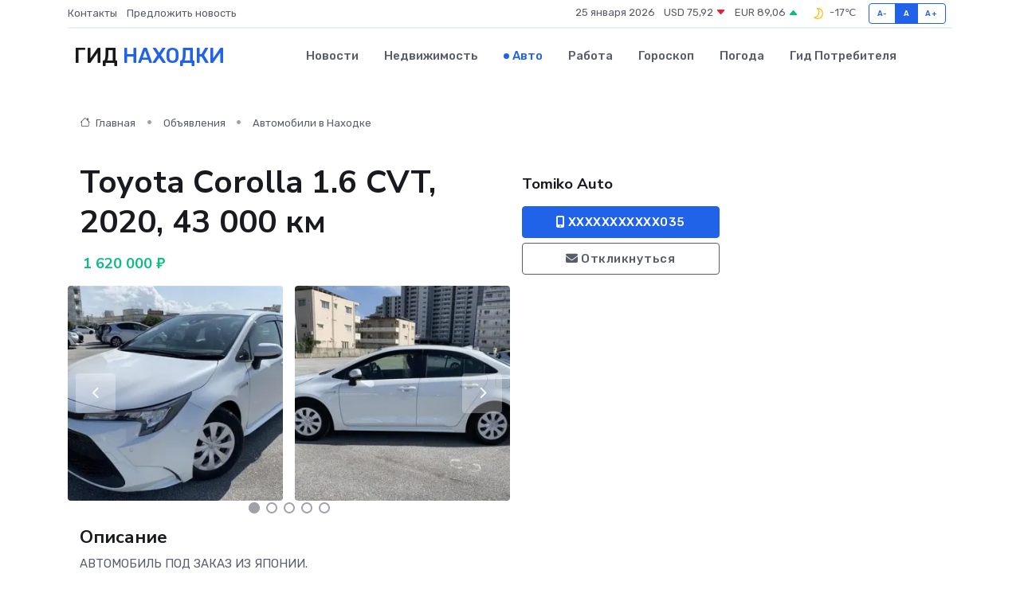

--- FILE ---
content_type: text/html; charset=UTF-8
request_url: https://nahodka-gid.ru/auto/toyota-corolla-1-6-cvt-2020-43-000-km_10.htm
body_size: 6648
content:
<!DOCTYPE html>
<html lang="ru">
<head>
	<meta charset="utf-8">
	<meta name="csrf-token" content="ZUBobTLnrASnrEE6mwF7wLn3y09VWaPitnmJCYsR">
    <meta http-equiv="X-UA-Compatible" content="IE=edge">
    <meta name="viewport" content="width=device-width, initial-scale=1">
    <title>Toyota Corolla 1.6 CVT, 2020, 43 000 км купить в Находке на nahodka-gid.ru</title>
    <meta name="description" property="description" content="Объявление о продаже Toyota Corolla 1.6 CVT, 2020, 43 000 км в Находке на nahodka-gid.ru">
    
    <meta property="fb:pages" content="105958871990207" />
    <link rel="shortcut icon" type="image/x-icon" href="https://nahodka-gid.ru/favicon.svg">
    <link rel="canonical" href="https://nahodka-gid.ru/auto/toyota-corolla-1-6-cvt-2020-43-000-km_10.htm">
    <link rel="preconnect" href="https://fonts.gstatic.com">
    <link rel="dns-prefetch" href="https://fonts.googleapis.com">
    <link rel="dns-prefetch" href="https://pagead2.googlesyndication.com">
    <link rel="dns-prefetch" href="https://res.cloudinary.com">
    <link href="https://fonts.googleapis.com/css2?family=Nunito+Sans:wght@400;700&family=Rubik:wght@400;500;700&display=swap" rel="stylesheet">
    <link rel="stylesheet" type="text/css" href="https://nahodka-gid.ru/assets/font-awesome/css/all.min.css">
    <link rel="stylesheet" type="text/css" href="https://nahodka-gid.ru/assets/bootstrap-icons/bootstrap-icons.css">
    <link rel="stylesheet" type="text/css" href="https://nahodka-gid.ru/assets/tiny-slider/tiny-slider.css">
    <link rel="stylesheet" type="text/css" href="https://nahodka-gid.ru/assets/glightbox/css/glightbox.min.css">
    <link rel="stylesheet" type="text/css" href="https://nahodka-gid.ru/assets/plyr/plyr.css">
    <link id="style-switch" rel="stylesheet" type="text/css" href="https://nahodka-gid.ru/assets/css/style.css">
    <link rel="stylesheet" type="text/css" href="https://nahodka-gid.ru/assets/css/style2.css">

    <meta name="twitter:card" content="summary">
    <meta name="twitter:site" content="@mysite">
    <meta name="twitter:title" content="Toyota Corolla 1.6 CVT, 2020, 43 000 км купить в Находке на nahodka-gid.ru">
    <meta name="twitter:description" content="Объявление о продаже Toyota Corolla 1.6 CVT, 2020, 43 000 км в Находке на nahodka-gid.ru">
    <meta name="twitter:creator" content="@mysite">
    <meta name="twitter:image:src" content="https://nahodka-gid.ru/images/logo.gif">
    <meta name="twitter:domain" content="nahodka-gid.ru">
    <meta name="twitter:card" content="summary_large_image" /><meta name="twitter:image" content="https://nahodka-gid.ru/images/logo.gif">

    <meta property="og:url" content="http://nahodka-gid.ru/auto/toyota-corolla-1-6-cvt-2020-43-000-km_10.htm">
    <meta property="og:title" content="Toyota Corolla 1.6 CVT, 2020, 43 000 км купить в Находке на nahodka-gid.ru">
    <meta property="og:description" content="Объявление о продаже Toyota Corolla 1.6 CVT, 2020, 43 000 км в Находке на nahodka-gid.ru">
    <meta property="og:type" content="website">
    <meta property="og:image" content="https://nahodka-gid.ru/images/logo.gif">
    <meta property="og:locale" content="ru_RU">
    <meta property="og:site_name" content="Гид Находки">
    

    <link rel="image_src" href="https://nahodka-gid.ru/images/logo.gif" />

    <link rel="alternate" type="application/rss+xml" href="https://nahodka-gid.ru/feed" title="Находка: гид, новости, афиша">
        <script async src="https://pagead2.googlesyndication.com/pagead/js/adsbygoogle.js"></script>
    <script>
        (adsbygoogle = window.adsbygoogle || []).push({
            google_ad_client: "ca-pub-0899253526956684",
            enable_page_level_ads: true
        });
    </script>
        
    
    
    
    <script>if (window.top !== window.self) window.top.location.replace(window.self.location.href);</script>
    <script>if(self != top) { top.location=document.location;}</script>

<!-- Google tag (gtag.js) -->
<script async src="https://www.googletagmanager.com/gtag/js?id=G-71VQP5FD0J"></script>
<script>
  window.dataLayer = window.dataLayer || [];
  function gtag(){dataLayer.push(arguments);}
  gtag('js', new Date());

  gtag('config', 'G-71VQP5FD0J');
</script>
</head>
<body>
<script type="text/javascript" > (function(m,e,t,r,i,k,a){m[i]=m[i]||function(){(m[i].a=m[i].a||[]).push(arguments)}; m[i].l=1*new Date();k=e.createElement(t),a=e.getElementsByTagName(t)[0],k.async=1,k.src=r,a.parentNode.insertBefore(k,a)}) (window, document, "script", "https://mc.yandex.ru/metrika/tag.js", "ym"); ym(54007681, "init", {}); ym(86840228, "init", { clickmap:true, trackLinks:true, accurateTrackBounce:true, webvisor:true });</script> <noscript><div><img src="https://mc.yandex.ru/watch/54007681" style="position:absolute; left:-9999px;" alt="" /><img src="https://mc.yandex.ru/watch/86840228" style="position:absolute; left:-9999px;" alt="" /></div></noscript>
<script type="text/javascript">
    new Image().src = "//counter.yadro.ru/hit?r"+escape(document.referrer)+((typeof(screen)=="undefined")?"":";s"+screen.width+"*"+screen.height+"*"+(screen.colorDepth?screen.colorDepth:screen.pixelDepth))+";u"+escape(document.URL)+";h"+escape(document.title.substring(0,150))+";"+Math.random();
</script>
<!-- Rating@Mail.ru counter -->
<script type="text/javascript">
var _tmr = window._tmr || (window._tmr = []);
_tmr.push({id: "3138453", type: "pageView", start: (new Date()).getTime()});
(function (d, w, id) {
  if (d.getElementById(id)) return;
  var ts = d.createElement("script"); ts.type = "text/javascript"; ts.async = true; ts.id = id;
  ts.src = "https://top-fwz1.mail.ru/js/code.js";
  var f = function () {var s = d.getElementsByTagName("script")[0]; s.parentNode.insertBefore(ts, s);};
  if (w.opera == "[object Opera]") { d.addEventListener("DOMContentLoaded", f, false); } else { f(); }
})(document, window, "topmailru-code");
</script><noscript><div>
<img src="https://top-fwz1.mail.ru/counter?id=3138453;js=na" style="border:0;position:absolute;left:-9999px;" alt="Top.Mail.Ru" />
</div></noscript>
<!-- //Rating@Mail.ru counter -->

<header class="navbar-light navbar-sticky header-static">
    <div class="navbar-top d-none d-lg-block small">
        <div class="container">
            <div class="d-md-flex justify-content-between align-items-center my-1">
                <!-- Top bar left -->
                <ul class="nav">
                    <li class="nav-item">
                        <a class="nav-link ps-0" href="https://nahodka-gid.ru/contacts">Контакты</a>
                    </li>
                    <li class="nav-item">
                        <a class="nav-link ps-0" href="https://nahodka-gid.ru/sendnews">Предложить новость</a>
                    </li>
                    
                </ul>
                <!-- Top bar right -->
                <div class="d-flex align-items-center">
                    
                    <ul class="list-inline mb-0 text-center text-sm-end me-3">
						<li class="list-inline-item">
							<span>25 января 2026</span>
						</li>
                        <li class="list-inline-item">
                            <a class="nav-link px-0" href="https://nahodka-gid.ru/currency">
                                <span>USD 75,92 <i class="bi bi-caret-down-fill text-danger"></i></span>
                            </a>
						</li>
                        <li class="list-inline-item">
                            <a class="nav-link px-0" href="https://nahodka-gid.ru/currency">
                                <span>EUR 89,06 <i class="bi bi-caret-up-fill text-success"></i></span>
                            </a>
						</li>
						<li class="list-inline-item">
                            <a class="nav-link px-0" href="https://nahodka-gid.ru/pogoda">
                                <svg xmlns="http://www.w3.org/2000/svg" width="25" height="25" viewBox="0 0 30 30"><path fill="#FFC000" fill-rule="evenodd" d="M15.5 7a8.5 8.5 0 0 1 8.498 8.703c-.107 4.564-3.87 8.264-8.436 8.297H15.5a8.458 8.458 0 0 1-5.648-2.153.5.5 0 0 1 .295-.874 7.5 7.5 0 0 0 6.15-10.643 7.422 7.422 0 0 0-1.804-2.42c-.328-.291-.162-.837.274-.876.24-.022.486-.034.733-.034zm2.157 2.696a9.091 9.091 0 0 0-.554-1.013 6.95 6.95 0 0 1 3.405 1.926 6.951 6.951 0 0 1 1.99 5.059c-.087 3.74-3.203 6.805-6.946 6.832H15.5a6.982 6.982 0 0 1-2.803-.587 8.943 8.943 0 0 0 5.26-5.335 8.943 8.943 0 0 0-.3-6.882zM0 0v30V0zm30 0v30V0z"></path></svg>
                                <span>-17&#8451;</span>
                            </a>
						</li>
					</ul>

                    <!-- Font size accessibility START -->
                    <div class="btn-group me-2" role="group" aria-label="font size changer">
                        <input type="radio" class="btn-check" name="fntradio" id="font-sm">
                        <label class="btn btn-xs btn-outline-primary mb-0" for="font-sm">A-</label>

                        <input type="radio" class="btn-check" name="fntradio" id="font-default" checked>
                        <label class="btn btn-xs btn-outline-primary mb-0" for="font-default">A</label>

                        <input type="radio" class="btn-check" name="fntradio" id="font-lg">
                        <label class="btn btn-xs btn-outline-primary mb-0" for="font-lg">A+</label>
                    </div>

                    
                </div>
            </div>
            <!-- Divider -->
            <div class="border-bottom border-2 border-primary opacity-1"></div>
        </div>
    </div>

    <!-- Logo Nav START -->
    <nav class="navbar navbar-expand-lg">
        <div class="container">
            <!-- Logo START -->
            <a class="navbar-brand" href="https://nahodka-gid.ru" style="text-align: end;">
                
                			<span class="ms-2 fs-3 text-uppercase fw-normal">Гид <span style="color: #2163e8;">Находки</span></span>
                            </a>
            <!-- Logo END -->

            <!-- Responsive navbar toggler -->
            <button class="navbar-toggler ms-auto" type="button" data-bs-toggle="collapse"
                data-bs-target="#navbarCollapse" aria-controls="navbarCollapse" aria-expanded="false"
                aria-label="Toggle navigation">
                <span class="text-body h6 d-none d-sm-inline-block">Menu</span>
                <span class="navbar-toggler-icon"></span>
            </button>

            <!-- Main navbar START -->
            <div class="collapse navbar-collapse" id="navbarCollapse">
                <ul class="navbar-nav navbar-nav-scroll mx-auto">
                                        <li class="nav-item"> <a class="nav-link" href="https://nahodka-gid.ru/news">Новости</a></li>
                                        <li class="nav-item"> <a class="nav-link" href="https://nahodka-gid.ru/realty">Недвижимость</a></li>
                                        <li class="nav-item"> <a class="nav-link active" href="https://nahodka-gid.ru/auto">Авто</a></li>
                                        <li class="nav-item"> <a class="nav-link" href="https://nahodka-gid.ru/job">Работа</a></li>
                                        <li class="nav-item"> <a class="nav-link" href="https://nahodka-gid.ru/horoscope">Гороскоп</a></li>
                                        <li class="nav-item"> <a class="nav-link" href="https://nahodka-gid.ru/pogoda">Погода</a></li>
                                        <li class="nav-item"> <a class="nav-link" href="https://nahodka-gid.ru/poleznoe">Гид потребителя</a></li>
                                    </ul>
            </div>
            <!-- Main navbar END -->

            
        </div>
    </nav>
    <!-- Logo Nav END -->
</header>
    <main>
        <section class="pt-3 pb-0">
            <div class="container">
                <section class="pt-3 pb-0">
                    <div class="container">
                        <div class="row">
                            <div class="col-lg-9">
                                <!-- Categorie Detail START -->
                                <div class="mb-4">
                                    <nav aria-label="breadcrumb">
                                        <ol class="breadcrumb breadcrumb-dots">
                                            <li class="breadcrumb-item"><a href="https://nahodka-gid.ru"><i
                                                        class="bi bi-house me-1"></i>
                                                    Главная</a>
                                            </li>
                                            <li class="breadcrumb-item"> Объявления</li>
                                            <li class="breadcrumb-item"><a href="https://nahodka-gid.ru/auto"> Автомобили
                                                    в Находке</a></li>
                                            
                                        </ol>
                                    </nav>
                                </div>
                            </div>
                        </div>
                        <div class="row" itemscope itemtype="http://schema.org/Product">
                            <div class="col-lg-6">
                                <h1 class="display-6" itemprop="name"> Toyota Corolla 1.6 CVT, 2020, 43 000 км</h1>
                                <div class="d-md-flex text-start text-success my-3 h5" itemprop="offers" itemscope itemtype="http://schema.org/Offer">
                                    <meta itemprop="availability" content="https://schema.org/LimitedAvailability" />
                                    <meta itemprop="priceCurrency" content="RUB" />
                                    <span class="ms-1" itemprop="price" content="1620000">1 620 000 ₽</span>
                                </div>
                                <div class="row mb-4 tiny-slider">
                                    <div class="tiny-slider-inner" data-arrow="true" data-dots="true" data-autoplay="false" data-autoheight="true" data-gutter="15" data-items="2">
                                        <!-- Slider items -->
                                                                                                                        <div class="item">
                                            <a href="https://res.cloudinary.com/dslhkjdtw/image/upload/d0ixlbloveslkqefb0tw.webp" data-glightbox data-gallery="gallery">
                                                <img class="rounded" src="https://res.cloudinary.com/dslhkjdtw/image/upload/h_300,w_300,c_fill/d0ixlbloveslkqefb0tw.webp">
                                            </a>
                                        </div>
                                                                                <div class="item">
                                            <a href="https://res.cloudinary.com/dslhkjdtw/image/upload/rdnpnd7osr0note6mgqc.webp" data-glightbox data-gallery="gallery">
                                                <img class="rounded" src="https://res.cloudinary.com/dslhkjdtw/image/upload/h_300,w_300,c_fill/rdnpnd7osr0note6mgqc.webp">
                                            </a>
                                        </div>
                                                                                <div class="item">
                                            <a href="https://res.cloudinary.com/dslhkjdtw/image/upload/fiuesstz0ragg09krirv.webp" data-glightbox data-gallery="gallery">
                                                <img class="rounded" src="https://res.cloudinary.com/dslhkjdtw/image/upload/h_300,w_300,c_fill/fiuesstz0ragg09krirv.webp">
                                            </a>
                                        </div>
                                                                                <div class="item">
                                            <a href="https://res.cloudinary.com/dslhkjdtw/image/upload/rn4s07oumqygbmqfizxo.webp" data-glightbox data-gallery="gallery">
                                                <img class="rounded" src="https://res.cloudinary.com/dslhkjdtw/image/upload/h_300,w_300,c_fill/rn4s07oumqygbmqfizxo.webp">
                                            </a>
                                        </div>
                                                                                <div class="item">
                                            <a href="https://res.cloudinary.com/dslhkjdtw/image/upload/akxdpppc7iycd85akwzf.webp" data-glightbox data-gallery="gallery">
                                                <img class="rounded" src="https://res.cloudinary.com/dslhkjdtw/image/upload/h_300,w_300,c_fill/akxdpppc7iycd85akwzf.webp">
                                            </a>
                                        </div>
                                                                                <div class="item">
                                            <a href="https://res.cloudinary.com/dslhkjdtw/image/upload/cbijjsrkaisic6rrfbmx.webp" data-glightbox data-gallery="gallery">
                                                <img class="rounded" src="https://res.cloudinary.com/dslhkjdtw/image/upload/h_300,w_300,c_fill/cbijjsrkaisic6rrfbmx.webp">
                                            </a>
                                        </div>
                                                                                <div class="item">
                                            <a href="https://res.cloudinary.com/dslhkjdtw/image/upload/gknajpzfj51pqnkutzcx.webp" data-glightbox data-gallery="gallery">
                                                <img class="rounded" src="https://res.cloudinary.com/dslhkjdtw/image/upload/h_300,w_300,c_fill/gknajpzfj51pqnkutzcx.webp">
                                            </a>
                                        </div>
                                                                                <div class="item">
                                            <a href="https://res.cloudinary.com/dslhkjdtw/image/upload/gnuz8xjsojrwq00uwadp.webp" data-glightbox data-gallery="gallery">
                                                <img class="rounded" src="https://res.cloudinary.com/dslhkjdtw/image/upload/h_300,w_300,c_fill/gnuz8xjsojrwq00uwadp.webp">
                                            </a>
                                        </div>
                                                                                <div class="item">
                                            <a href="https://res.cloudinary.com/dslhkjdtw/image/upload/wwq2z7idylhpog8arux5.webp" data-glightbox data-gallery="gallery">
                                                <img class="rounded" src="https://res.cloudinary.com/dslhkjdtw/image/upload/h_300,w_300,c_fill/wwq2z7idylhpog8arux5.webp">
                                            </a>
                                        </div>
                                                                            </div>
                                </div>
                                <h4>Описание</h4>
                                <p itemprop="description">
                                    AВТОMОБИЛЬ ПОД ЗAКАЗ ИЗ ЯПОНИИ.<br />
<br />
Цeна кoнечная в гoроде Bладивocтoк.<br />
<br />
Cpoк доставки c момeнта пoкупки вo Влaдивоcтoк oриентиpoвочнo 3 нeдeли.<br />
<br />
Еcли вы нaходитeсь в другом pегионe Poсcии, нaшa кoмпания opганизует дoставку дo вaшегo городa!<br />
<br />
Paбoтaя c нaми вы пoлучитe:<br />
<br />
 - Отличное техническое состояние автомобиля;<br />
<br />
 - Реальный пробег;<br />
<br />
 - Прозрачную историю;<br />
<br />
 - Комплексное оформление и весь пакет документов для дальнейшего использования купленного автомобиля;<br />
<br />
 - Строго под ваш бюджет(конечную цену фиксируем в договоре).<br />
<br />
Работаем с аукционами и стоянками Японии.<br />
<br />
- Прозрачное ценообразование. Отсутствие скрытых комиссий<br />
<br />
 - Указываем конечную цену за автомобиль в договоре<br />
<br />
 - Все автомобили застрахованы на каждом этапе сделки<br />
<br />
 - Быстрая доставка во Владивосток<br />
<br />
 - Подробная фото- опись на каждом этапе поставки Вашего автомобиля.<br />
<br />
 - Быстрая отправка в регионы автовозами и по ЖД.<br />
<br />
 - Всегда на связи<br />
<br />
 - Достоверно сообщаем о реальном состоянии автомобиля<br />
<br />
Хотите заказать автомобиль или получить дополнительную консультацию?<br />
<br />
 Позвоните менеджеру нашей компании прямо сейчас!
                                </p>
                                <h4>Адрес</h4>
                                <p itemscope itemtype="http://schema.org/Place">
                                    <meta itemprop="name" content="Toyota Corolla 1.6 CVT, 2020, 43 000 км" />
                                    <meta itemprop="address" content="Приморский край, Владивостокский г.о., Владивосток, Бородинская ул., 20Б" />
                                    <i class="bi bi-geo-alt-fill"></i> Приморский край, Владивостокский г.о., Владивосток, Бородинская ул., 20Б
                                </p>
                                <div id="view-map" style="height: 300px;"></div>
                                <hr>
                            </div>
                            <div class="col-lg-3">
                                <aside>
                                    <div class="my-3">
                                        <h5 class="m-0">Tomiko Auto</h5>
                                        
                                    </div>
                                    <div class="col-md-12 text-start">
                                        <button class="btn btn-primary w-100" type="submit"><i class="fas fa-mobile-alt"></i> XXXXXXXXXXX035</button>
                                    </div>
                                    <div class="col-md-12 text-start">
                                        <button class="btn btn-outline-secondary w-100" type="submit"><i class="fas fa-envelope"></i> Откликнуться</button>
                                    </div>
                                </aside>
                            </div>
                            <div class="col-lg-3">
                                                            </div>
                        </div>
                    </div>
                </section>
                <div class="index-section">
                    <div class="row">
                        <div class="col-sm-12">
                                                        Сеть городских порталов: <a href="https://perm-gid.ru/auto" title="Купить машину в Перми" target="_blank">Купить машину в Перми</a>
                        </div>
                    </div>
                </div>
                <div class="l-content-separator"></div>
            </div>
        </section>
    </main>
<footer class="bg-dark pt-5">
    
    <!-- Footer copyright START -->
    <div class="bg-dark-overlay-3 mt-5">
        <div class="container">
            <div class="row align-items-center justify-content-md-between py-4">
                <div class="col-md-6">
                    <!-- Copyright -->
                    <div class="text-center text-md-start text-primary-hover text-muted">
                        &#169;2026 Находка. Все права защищены.
                    </div>
                </div>
                
            </div>
        </div>
    </div>
    <!-- Footer copyright END -->
    <script type="application/ld+json">
        {"@context":"https:\/\/schema.org","@type":"Organization","name":"\u041d\u0430\u0445\u043e\u0434\u043a\u0430 - \u0433\u0438\u0434, \u043d\u043e\u0432\u043e\u0441\u0442\u0438, \u0430\u0444\u0438\u0448\u0430","url":"https:\/\/nahodka-gid.ru","sameAs":["https:\/\/vk.com\/public208024608","https:\/\/t.me\/nahodka_gid"]}
    </script>
</footer>
<!-- Back to top -->
<div class="back-top"><i class="bi bi-arrow-up-short"></i></div>
<script src="https://api-maps.yandex.ru/2.1/?apikey=d4389c3b-67a8-41a1-a66d-6072fc03c720&lang=ru_RU" type="text/javascript"></script>
<script type="text/javascript">
    ymaps.ready(init);
    function init(){
        var myMap = new ymaps.Map("view-map", {
            // Координаты центра карты.
            center: [43.16609, 131.928828],
            // Уровень масштабирования. Допустимые значения:
            // от 0 (весь мир) до 19.
            zoom: 15,
            controls: ['zoomControl', 'typeSelector', 'fullscreenControl', 'geolocationControl']
        });
        var myPlacemark = new ymaps.Placemark([43.16609, 131.928828]);
        myMap.geoObjects.add(myPlacemark);
    }
</script>
<script src="https://nahodka-gid.ru/assets/bootstrap/js/bootstrap.bundle.min.js"></script>
<script src="https://nahodka-gid.ru/assets/tiny-slider/tiny-slider.js"></script>
<script src="https://nahodka-gid.ru/assets/sticky-js/sticky.min.js"></script>
<script src="https://nahodka-gid.ru/assets/glightbox/js/glightbox.min.js"></script>
<script src="https://nahodka-gid.ru/assets/plyr/plyr.js"></script>
<script src="https://nahodka-gid.ru/assets/js/functions.js"></script>
<script src="https://yastatic.net/share2/share.js" async></script>
<script defer src="https://static.cloudflareinsights.com/beacon.min.js/vcd15cbe7772f49c399c6a5babf22c1241717689176015" integrity="sha512-ZpsOmlRQV6y907TI0dKBHq9Md29nnaEIPlkf84rnaERnq6zvWvPUqr2ft8M1aS28oN72PdrCzSjY4U6VaAw1EQ==" data-cf-beacon='{"version":"2024.11.0","token":"9cf81025cbe1405fad08e688362b52a4","r":1,"server_timing":{"name":{"cfCacheStatus":true,"cfEdge":true,"cfExtPri":true,"cfL4":true,"cfOrigin":true,"cfSpeedBrain":true},"location_startswith":null}}' crossorigin="anonymous"></script>
</body>
</html>


--- FILE ---
content_type: text/html; charset=utf-8
request_url: https://www.google.com/recaptcha/api2/aframe
body_size: 268
content:
<!DOCTYPE HTML><html><head><meta http-equiv="content-type" content="text/html; charset=UTF-8"></head><body><script nonce="CRqOkJoxi35gZuzRh8Ka-A">/** Anti-fraud and anti-abuse applications only. See google.com/recaptcha */ try{var clients={'sodar':'https://pagead2.googlesyndication.com/pagead/sodar?'};window.addEventListener("message",function(a){try{if(a.source===window.parent){var b=JSON.parse(a.data);var c=clients[b['id']];if(c){var d=document.createElement('img');d.src=c+b['params']+'&rc='+(localStorage.getItem("rc::a")?sessionStorage.getItem("rc::b"):"");window.document.body.appendChild(d);sessionStorage.setItem("rc::e",parseInt(sessionStorage.getItem("rc::e")||0)+1);localStorage.setItem("rc::h",'1769368374382');}}}catch(b){}});window.parent.postMessage("_grecaptcha_ready", "*");}catch(b){}</script></body></html>